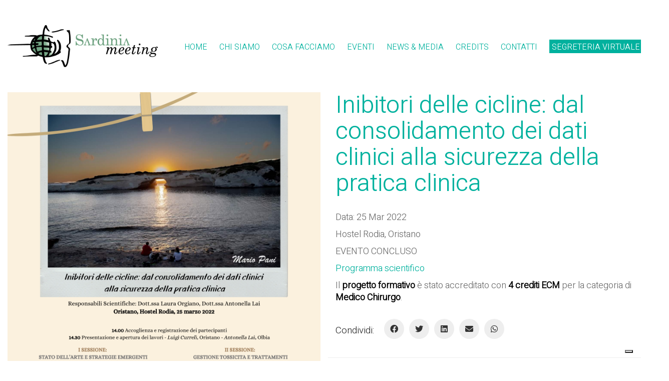

--- FILE ---
content_type: text/html; charset=UTF-8
request_url: https://www.sardiniameeting.it/event/inibitori-delle-cicline-dal-consolidamento-dei-dati-clinici-alla-sicurezza-della-pratica-clinica/
body_size: 14250
content:
<!DOCTYPE html>

<html class="no-js" dir="ltr" lang="it-IT" prefix="og: https://ogp.me/ns#">

<head>
	<meta charset="UTF-8">
	<meta name="viewport" content="width=device-width, initial-scale=1.0">

	<title>Inibitori delle cicline: dal consolidamento dei dati clinici alla sicurezza della pratica clinica | Sardiniameeting, agenzia servizi congressuali e formativi Sardegna</title>
<link rel="preconnect" href="https://fonts.googleapis.com">
<link rel="preconnect" href="https://fonts.gstatic.com" crossorigin>
<link rel="preload" href="https://fonts.gstatic.com/s/heebo/v12/NGS6v5_NC0k9P9H2TbFhsqMA.woff2" as="font" type="font/woff2" crossorigin>
<link rel="preload" href="https://fonts.gstatic.com/s/heebo/v12/NGS6v5_NC0k9P9H2TbFhsqMA.woff2" as="font" type="font/woff2" crossorigin>
<link rel="alternate" hreflang="it" href="https://www.sardiniameeting.it/event/inibitori-delle-cicline-dal-consolidamento-dei-dati-clinici-alla-sicurezza-della-pratica-clinica/" />
<link rel="alternate" hreflang="x-default" href="https://www.sardiniameeting.it/event/inibitori-delle-cicline-dal-consolidamento-dei-dati-clinici-alla-sicurezza-della-pratica-clinica/" />

		<!-- All in One SEO 4.9.3 - aioseo.com -->
	<meta name="robots" content="max-image-preview:large" />
	<link rel="canonical" href="https://www.sardiniameeting.it/event/inibitori-delle-cicline-dal-consolidamento-dei-dati-clinici-alla-sicurezza-della-pratica-clinica/" />
	<meta name="generator" content="All in One SEO (AIOSEO) 4.9.3" />
		<meta property="og:locale" content="it_IT" />
		<meta property="og:site_name" content="Sardiniameeting, agenzia servizi congressuali e formativi Sardegna |" />
		<meta property="og:type" content="article" />
		<meta property="og:title" content="Inibitori delle cicline: dal consolidamento dei dati clinici alla sicurezza della pratica clinica | Sardiniameeting, agenzia servizi congressuali e formativi Sardegna" />
		<meta property="og:url" content="https://www.sardiniameeting.it/event/inibitori-delle-cicline-dal-consolidamento-dei-dati-clinici-alla-sicurezza-della-pratica-clinica/" />
		<meta property="article:published_time" content="2022-03-11T10:58:42+00:00" />
		<meta property="article:modified_time" content="2022-03-11T10:58:42+00:00" />
		<meta name="twitter:card" content="summary" />
		<meta name="twitter:title" content="Inibitori delle cicline: dal consolidamento dei dati clinici alla sicurezza della pratica clinica | Sardiniameeting, agenzia servizi congressuali e formativi Sardegna" />
		<script type="application/ld+json" class="aioseo-schema">
			{"@context":"https:\/\/schema.org","@graph":[{"@type":"BreadcrumbList","@id":"https:\/\/www.sardiniameeting.it\/event\/inibitori-delle-cicline-dal-consolidamento-dei-dati-clinici-alla-sicurezza-della-pratica-clinica\/#breadcrumblist","itemListElement":[{"@type":"ListItem","@id":"https:\/\/www.sardiniameeting.it#listItem","position":1,"name":"Home","item":"https:\/\/www.sardiniameeting.it","nextItem":{"@type":"ListItem","@id":"https:\/\/www.sardiniameeting.it\/event\/#listItem","name":"Eventi"}},{"@type":"ListItem","@id":"https:\/\/www.sardiniameeting.it\/event\/#listItem","position":2,"name":"Eventi","item":"https:\/\/www.sardiniameeting.it\/event\/","nextItem":{"@type":"ListItem","@id":"https:\/\/www.sardiniameeting.it\/event\/inibitori-delle-cicline-dal-consolidamento-dei-dati-clinici-alla-sicurezza-della-pratica-clinica\/#listItem","name":"Inibitori delle cicline: dal consolidamento dei dati clinici alla sicurezza della pratica clinica"},"previousItem":{"@type":"ListItem","@id":"https:\/\/www.sardiniameeting.it#listItem","name":"Home"}},{"@type":"ListItem","@id":"https:\/\/www.sardiniameeting.it\/event\/inibitori-delle-cicline-dal-consolidamento-dei-dati-clinici-alla-sicurezza-della-pratica-clinica\/#listItem","position":3,"name":"Inibitori delle cicline: dal consolidamento dei dati clinici alla sicurezza della pratica clinica","previousItem":{"@type":"ListItem","@id":"https:\/\/www.sardiniameeting.it\/event\/#listItem","name":"Eventi"}}]},{"@type":"Organization","@id":"https:\/\/www.sardiniameeting.it\/#organization","name":"Sardiniameeting, agenzia servizi congressuali e formativi Sardegna","url":"https:\/\/www.sardiniameeting.it\/"},{"@type":"WebPage","@id":"https:\/\/www.sardiniameeting.it\/event\/inibitori-delle-cicline-dal-consolidamento-dei-dati-clinici-alla-sicurezza-della-pratica-clinica\/#webpage","url":"https:\/\/www.sardiniameeting.it\/event\/inibitori-delle-cicline-dal-consolidamento-dei-dati-clinici-alla-sicurezza-della-pratica-clinica\/","name":"Inibitori delle cicline: dal consolidamento dei dati clinici alla sicurezza della pratica clinica | Sardiniameeting, agenzia servizi congressuali e formativi Sardegna","inLanguage":"it-IT","isPartOf":{"@id":"https:\/\/www.sardiniameeting.it\/#website"},"breadcrumb":{"@id":"https:\/\/www.sardiniameeting.it\/event\/inibitori-delle-cicline-dal-consolidamento-dei-dati-clinici-alla-sicurezza-della-pratica-clinica\/#breadcrumblist"},"image":{"@type":"ImageObject","url":"https:\/\/www.sardiniameeting.it\/wp-content\/uploads\/2022\/03\/Inibitori-cicline-25-marzo-2022.png","@id":"https:\/\/www.sardiniameeting.it\/event\/inibitori-delle-cicline-dal-consolidamento-dei-dati-clinici-alla-sicurezza-della-pratica-clinica\/#mainImage","width":1414,"height":2000},"primaryImageOfPage":{"@id":"https:\/\/www.sardiniameeting.it\/event\/inibitori-delle-cicline-dal-consolidamento-dei-dati-clinici-alla-sicurezza-della-pratica-clinica\/#mainImage"},"datePublished":"2022-03-11T11:58:42+01:00","dateModified":"2022-03-11T11:58:42+01:00"},{"@type":"WebSite","@id":"https:\/\/www.sardiniameeting.it\/#website","url":"https:\/\/www.sardiniameeting.it\/","name":"Sardiniameeting, agenzia servizi congressuali e formativi Sardegna","inLanguage":"it-IT","publisher":{"@id":"https:\/\/www.sardiniameeting.it\/#organization"}}]}
		</script>
		<!-- All in One SEO -->

<link rel='dns-prefetch' href='//cdn.iubenda.com' />
<link rel='dns-prefetch' href='//fonts.googleapis.com' />
<link rel="alternate" type="application/rss+xml" title="Sardiniameeting, agenzia servizi congressuali e formativi Sardegna &raquo; Feed" href="https://www.sardiniameeting.it/feed/" />
<link rel="alternate" type="application/rss+xml" title="Sardiniameeting, agenzia servizi congressuali e formativi Sardegna &raquo; Feed dei commenti" href="https://www.sardiniameeting.it/comments/feed/" />
<script type="text/javascript">
/* <![CDATA[ */
window._wpemojiSettings = {"baseUrl":"https:\/\/s.w.org\/images\/core\/emoji\/15.0.3\/72x72\/","ext":".png","svgUrl":"https:\/\/s.w.org\/images\/core\/emoji\/15.0.3\/svg\/","svgExt":".svg","source":{"concatemoji":"https:\/\/www.sardiniameeting.it\/wp-includes\/js\/wp-emoji-release.min.js?ver=6.5.7"}};
/*! This file is auto-generated */
!function(i,n){var o,s,e;function c(e){try{var t={supportTests:e,timestamp:(new Date).valueOf()};sessionStorage.setItem(o,JSON.stringify(t))}catch(e){}}function p(e,t,n){e.clearRect(0,0,e.canvas.width,e.canvas.height),e.fillText(t,0,0);var t=new Uint32Array(e.getImageData(0,0,e.canvas.width,e.canvas.height).data),r=(e.clearRect(0,0,e.canvas.width,e.canvas.height),e.fillText(n,0,0),new Uint32Array(e.getImageData(0,0,e.canvas.width,e.canvas.height).data));return t.every(function(e,t){return e===r[t]})}function u(e,t,n){switch(t){case"flag":return n(e,"\ud83c\udff3\ufe0f\u200d\u26a7\ufe0f","\ud83c\udff3\ufe0f\u200b\u26a7\ufe0f")?!1:!n(e,"\ud83c\uddfa\ud83c\uddf3","\ud83c\uddfa\u200b\ud83c\uddf3")&&!n(e,"\ud83c\udff4\udb40\udc67\udb40\udc62\udb40\udc65\udb40\udc6e\udb40\udc67\udb40\udc7f","\ud83c\udff4\u200b\udb40\udc67\u200b\udb40\udc62\u200b\udb40\udc65\u200b\udb40\udc6e\u200b\udb40\udc67\u200b\udb40\udc7f");case"emoji":return!n(e,"\ud83d\udc26\u200d\u2b1b","\ud83d\udc26\u200b\u2b1b")}return!1}function f(e,t,n){var r="undefined"!=typeof WorkerGlobalScope&&self instanceof WorkerGlobalScope?new OffscreenCanvas(300,150):i.createElement("canvas"),a=r.getContext("2d",{willReadFrequently:!0}),o=(a.textBaseline="top",a.font="600 32px Arial",{});return e.forEach(function(e){o[e]=t(a,e,n)}),o}function t(e){var t=i.createElement("script");t.src=e,t.defer=!0,i.head.appendChild(t)}"undefined"!=typeof Promise&&(o="wpEmojiSettingsSupports",s=["flag","emoji"],n.supports={everything:!0,everythingExceptFlag:!0},e=new Promise(function(e){i.addEventListener("DOMContentLoaded",e,{once:!0})}),new Promise(function(t){var n=function(){try{var e=JSON.parse(sessionStorage.getItem(o));if("object"==typeof e&&"number"==typeof e.timestamp&&(new Date).valueOf()<e.timestamp+604800&&"object"==typeof e.supportTests)return e.supportTests}catch(e){}return null}();if(!n){if("undefined"!=typeof Worker&&"undefined"!=typeof OffscreenCanvas&&"undefined"!=typeof URL&&URL.createObjectURL&&"undefined"!=typeof Blob)try{var e="postMessage("+f.toString()+"("+[JSON.stringify(s),u.toString(),p.toString()].join(",")+"));",r=new Blob([e],{type:"text/javascript"}),a=new Worker(URL.createObjectURL(r),{name:"wpTestEmojiSupports"});return void(a.onmessage=function(e){c(n=e.data),a.terminate(),t(n)})}catch(e){}c(n=f(s,u,p))}t(n)}).then(function(e){for(var t in e)n.supports[t]=e[t],n.supports.everything=n.supports.everything&&n.supports[t],"flag"!==t&&(n.supports.everythingExceptFlag=n.supports.everythingExceptFlag&&n.supports[t]);n.supports.everythingExceptFlag=n.supports.everythingExceptFlag&&!n.supports.flag,n.DOMReady=!1,n.readyCallback=function(){n.DOMReady=!0}}).then(function(){return e}).then(function(){var e;n.supports.everything||(n.readyCallback(),(e=n.source||{}).concatemoji?t(e.concatemoji):e.wpemoji&&e.twemoji&&(t(e.twemoji),t(e.wpemoji)))}))}((window,document),window._wpemojiSettings);
/* ]]> */
</script>
<style id='wp-emoji-styles-inline-css'>

	img.wp-smiley, img.emoji {
		display: inline !important;
		border: none !important;
		box-shadow: none !important;
		height: 1em !important;
		width: 1em !important;
		margin: 0 0.07em !important;
		vertical-align: -0.1em !important;
		background: none !important;
		padding: 0 !important;
	}
</style>
<link rel='stylesheet' id='wp-block-library-css' href='https://www.sardiniameeting.it/wp-includes/css/dist/block-library/style.min.css?ver=6.5.7' media='all' />
<link rel='stylesheet' id='aioseo/css/src/vue/standalone/blocks/table-of-contents/global.scss-css' href='https://www.sardiniameeting.it/wp-content/plugins/all-in-one-seo-pack/dist/Lite/assets/css/table-of-contents/global.e90f6d47.css?ver=4.9.3' media='all' />
<style id='classic-theme-styles-inline-css'>
/*! This file is auto-generated */
.wp-block-button__link{color:#fff;background-color:#32373c;border-radius:9999px;box-shadow:none;text-decoration:none;padding:calc(.667em + 2px) calc(1.333em + 2px);font-size:1.125em}.wp-block-file__button{background:#32373c;color:#fff;text-decoration:none}
</style>
<style id='global-styles-inline-css'>
body{--wp--preset--color--black: #000000;--wp--preset--color--cyan-bluish-gray: #abb8c3;--wp--preset--color--white: #ffffff;--wp--preset--color--pale-pink: #f78da7;--wp--preset--color--vivid-red: #cf2e2e;--wp--preset--color--luminous-vivid-orange: #ff6900;--wp--preset--color--luminous-vivid-amber: #fcb900;--wp--preset--color--light-green-cyan: #7bdcb5;--wp--preset--color--vivid-green-cyan: #00d084;--wp--preset--color--pale-cyan-blue: #8ed1fc;--wp--preset--color--vivid-cyan-blue: #0693e3;--wp--preset--color--vivid-purple: #9b51e0;--wp--preset--gradient--vivid-cyan-blue-to-vivid-purple: linear-gradient(135deg,rgba(6,147,227,1) 0%,rgb(155,81,224) 100%);--wp--preset--gradient--light-green-cyan-to-vivid-green-cyan: linear-gradient(135deg,rgb(122,220,180) 0%,rgb(0,208,130) 100%);--wp--preset--gradient--luminous-vivid-amber-to-luminous-vivid-orange: linear-gradient(135deg,rgba(252,185,0,1) 0%,rgba(255,105,0,1) 100%);--wp--preset--gradient--luminous-vivid-orange-to-vivid-red: linear-gradient(135deg,rgba(255,105,0,1) 0%,rgb(207,46,46) 100%);--wp--preset--gradient--very-light-gray-to-cyan-bluish-gray: linear-gradient(135deg,rgb(238,238,238) 0%,rgb(169,184,195) 100%);--wp--preset--gradient--cool-to-warm-spectrum: linear-gradient(135deg,rgb(74,234,220) 0%,rgb(151,120,209) 20%,rgb(207,42,186) 40%,rgb(238,44,130) 60%,rgb(251,105,98) 80%,rgb(254,248,76) 100%);--wp--preset--gradient--blush-light-purple: linear-gradient(135deg,rgb(255,206,236) 0%,rgb(152,150,240) 100%);--wp--preset--gradient--blush-bordeaux: linear-gradient(135deg,rgb(254,205,165) 0%,rgb(254,45,45) 50%,rgb(107,0,62) 100%);--wp--preset--gradient--luminous-dusk: linear-gradient(135deg,rgb(255,203,112) 0%,rgb(199,81,192) 50%,rgb(65,88,208) 100%);--wp--preset--gradient--pale-ocean: linear-gradient(135deg,rgb(255,245,203) 0%,rgb(182,227,212) 50%,rgb(51,167,181) 100%);--wp--preset--gradient--electric-grass: linear-gradient(135deg,rgb(202,248,128) 0%,rgb(113,206,126) 100%);--wp--preset--gradient--midnight: linear-gradient(135deg,rgb(2,3,129) 0%,rgb(40,116,252) 100%);--wp--preset--font-size--small: 13px;--wp--preset--font-size--medium: 20px;--wp--preset--font-size--large: 36px;--wp--preset--font-size--x-large: 42px;--wp--preset--spacing--20: 0.44rem;--wp--preset--spacing--30: 0.67rem;--wp--preset--spacing--40: 1rem;--wp--preset--spacing--50: 1.5rem;--wp--preset--spacing--60: 2.25rem;--wp--preset--spacing--70: 3.38rem;--wp--preset--spacing--80: 5.06rem;--wp--preset--shadow--natural: 6px 6px 9px rgba(0, 0, 0, 0.2);--wp--preset--shadow--deep: 12px 12px 50px rgba(0, 0, 0, 0.4);--wp--preset--shadow--sharp: 6px 6px 0px rgba(0, 0, 0, 0.2);--wp--preset--shadow--outlined: 6px 6px 0px -3px rgba(255, 255, 255, 1), 6px 6px rgba(0, 0, 0, 1);--wp--preset--shadow--crisp: 6px 6px 0px rgba(0, 0, 0, 1);}:where(.is-layout-flex){gap: 0.5em;}:where(.is-layout-grid){gap: 0.5em;}body .is-layout-flex{display: flex;}body .is-layout-flex{flex-wrap: wrap;align-items: center;}body .is-layout-flex > *{margin: 0;}body .is-layout-grid{display: grid;}body .is-layout-grid > *{margin: 0;}:where(.wp-block-columns.is-layout-flex){gap: 2em;}:where(.wp-block-columns.is-layout-grid){gap: 2em;}:where(.wp-block-post-template.is-layout-flex){gap: 1.25em;}:where(.wp-block-post-template.is-layout-grid){gap: 1.25em;}.has-black-color{color: var(--wp--preset--color--black) !important;}.has-cyan-bluish-gray-color{color: var(--wp--preset--color--cyan-bluish-gray) !important;}.has-white-color{color: var(--wp--preset--color--white) !important;}.has-pale-pink-color{color: var(--wp--preset--color--pale-pink) !important;}.has-vivid-red-color{color: var(--wp--preset--color--vivid-red) !important;}.has-luminous-vivid-orange-color{color: var(--wp--preset--color--luminous-vivid-orange) !important;}.has-luminous-vivid-amber-color{color: var(--wp--preset--color--luminous-vivid-amber) !important;}.has-light-green-cyan-color{color: var(--wp--preset--color--light-green-cyan) !important;}.has-vivid-green-cyan-color{color: var(--wp--preset--color--vivid-green-cyan) !important;}.has-pale-cyan-blue-color{color: var(--wp--preset--color--pale-cyan-blue) !important;}.has-vivid-cyan-blue-color{color: var(--wp--preset--color--vivid-cyan-blue) !important;}.has-vivid-purple-color{color: var(--wp--preset--color--vivid-purple) !important;}.has-black-background-color{background-color: var(--wp--preset--color--black) !important;}.has-cyan-bluish-gray-background-color{background-color: var(--wp--preset--color--cyan-bluish-gray) !important;}.has-white-background-color{background-color: var(--wp--preset--color--white) !important;}.has-pale-pink-background-color{background-color: var(--wp--preset--color--pale-pink) !important;}.has-vivid-red-background-color{background-color: var(--wp--preset--color--vivid-red) !important;}.has-luminous-vivid-orange-background-color{background-color: var(--wp--preset--color--luminous-vivid-orange) !important;}.has-luminous-vivid-amber-background-color{background-color: var(--wp--preset--color--luminous-vivid-amber) !important;}.has-light-green-cyan-background-color{background-color: var(--wp--preset--color--light-green-cyan) !important;}.has-vivid-green-cyan-background-color{background-color: var(--wp--preset--color--vivid-green-cyan) !important;}.has-pale-cyan-blue-background-color{background-color: var(--wp--preset--color--pale-cyan-blue) !important;}.has-vivid-cyan-blue-background-color{background-color: var(--wp--preset--color--vivid-cyan-blue) !important;}.has-vivid-purple-background-color{background-color: var(--wp--preset--color--vivid-purple) !important;}.has-black-border-color{border-color: var(--wp--preset--color--black) !important;}.has-cyan-bluish-gray-border-color{border-color: var(--wp--preset--color--cyan-bluish-gray) !important;}.has-white-border-color{border-color: var(--wp--preset--color--white) !important;}.has-pale-pink-border-color{border-color: var(--wp--preset--color--pale-pink) !important;}.has-vivid-red-border-color{border-color: var(--wp--preset--color--vivid-red) !important;}.has-luminous-vivid-orange-border-color{border-color: var(--wp--preset--color--luminous-vivid-orange) !important;}.has-luminous-vivid-amber-border-color{border-color: var(--wp--preset--color--luminous-vivid-amber) !important;}.has-light-green-cyan-border-color{border-color: var(--wp--preset--color--light-green-cyan) !important;}.has-vivid-green-cyan-border-color{border-color: var(--wp--preset--color--vivid-green-cyan) !important;}.has-pale-cyan-blue-border-color{border-color: var(--wp--preset--color--pale-cyan-blue) !important;}.has-vivid-cyan-blue-border-color{border-color: var(--wp--preset--color--vivid-cyan-blue) !important;}.has-vivid-purple-border-color{border-color: var(--wp--preset--color--vivid-purple) !important;}.has-vivid-cyan-blue-to-vivid-purple-gradient-background{background: var(--wp--preset--gradient--vivid-cyan-blue-to-vivid-purple) !important;}.has-light-green-cyan-to-vivid-green-cyan-gradient-background{background: var(--wp--preset--gradient--light-green-cyan-to-vivid-green-cyan) !important;}.has-luminous-vivid-amber-to-luminous-vivid-orange-gradient-background{background: var(--wp--preset--gradient--luminous-vivid-amber-to-luminous-vivid-orange) !important;}.has-luminous-vivid-orange-to-vivid-red-gradient-background{background: var(--wp--preset--gradient--luminous-vivid-orange-to-vivid-red) !important;}.has-very-light-gray-to-cyan-bluish-gray-gradient-background{background: var(--wp--preset--gradient--very-light-gray-to-cyan-bluish-gray) !important;}.has-cool-to-warm-spectrum-gradient-background{background: var(--wp--preset--gradient--cool-to-warm-spectrum) !important;}.has-blush-light-purple-gradient-background{background: var(--wp--preset--gradient--blush-light-purple) !important;}.has-blush-bordeaux-gradient-background{background: var(--wp--preset--gradient--blush-bordeaux) !important;}.has-luminous-dusk-gradient-background{background: var(--wp--preset--gradient--luminous-dusk) !important;}.has-pale-ocean-gradient-background{background: var(--wp--preset--gradient--pale-ocean) !important;}.has-electric-grass-gradient-background{background: var(--wp--preset--gradient--electric-grass) !important;}.has-midnight-gradient-background{background: var(--wp--preset--gradient--midnight) !important;}.has-small-font-size{font-size: var(--wp--preset--font-size--small) !important;}.has-medium-font-size{font-size: var(--wp--preset--font-size--medium) !important;}.has-large-font-size{font-size: var(--wp--preset--font-size--large) !important;}.has-x-large-font-size{font-size: var(--wp--preset--font-size--x-large) !important;}
.wp-block-navigation a:where(:not(.wp-element-button)){color: inherit;}
:where(.wp-block-post-template.is-layout-flex){gap: 1.25em;}:where(.wp-block-post-template.is-layout-grid){gap: 1.25em;}
:where(.wp-block-columns.is-layout-flex){gap: 2em;}:where(.wp-block-columns.is-layout-grid){gap: 2em;}
.wp-block-pullquote{font-size: 1.5em;line-height: 1.6;}
</style>
<link rel='stylesheet' id='rs-plugin-settings-css' href='https://www.sardiniameeting.it/wp-content/plugins/revslider/public/assets/css/rs6.css?ver=6.1.5' media='all' />
<style id='rs-plugin-settings-inline-css'>
#rs-demo-id {}
</style>
<link rel='stylesheet' id='vsel_style-css' href='https://www.sardiniameeting.it/wp-content/plugins/very-simple-event-list/css/vsel-style.min.css?ver=6.5.7' media='all' />
<link rel='stylesheet' id='wpml-menu-item-0-css' href='https://www.sardiniameeting.it/wp-content/plugins/sitepress-multilingual-cms/templates/language-switchers/menu-item/style.min.css?ver=1' media='all' />
<!--[if lt IE 9]>
<link rel='stylesheet' id='vc_lte_ie9-css' href='https://www.sardiniameeting.it/wp-content/plugins/js_composer/assets/css/vc_lte_ie9.min.css?ver=6.0.5' media='screen' />
<![endif]-->
<link rel='stylesheet' id='kalium-bootstrap-css-css' href='https://www.sardiniameeting.it/wp-content/themes/kalium/assets/css/bootstrap.min.css?ver=3.6.001' media='all' />
<link rel='stylesheet' id='kalium-theme-base-css-css' href='https://www.sardiniameeting.it/wp-content/themes/kalium/assets/css/base.min.css?ver=3.6.001' media='all' />
<link rel='stylesheet' id='kalium-theme-style-new-css-css' href='https://www.sardiniameeting.it/wp-content/themes/kalium/assets/css/new/style.min.css?ver=3.6.001' media='all' />
<link rel='stylesheet' id='kalium-theme-other-css-css' href='https://www.sardiniameeting.it/wp-content/themes/kalium/assets/css/other.min.css?ver=3.6.001' media='all' />
<link rel='stylesheet' id='kalium-style-css-css' href='https://www.sardiniameeting.it/wp-content/themes/kalium/style.css?ver=3.6.001' media='all' />
<link rel='stylesheet' id='kalium-fluidbox-css-css' href='https://www.sardiniameeting.it/wp-content/themes/kalium/assets/vendors/fluidbox/css/fluidbox.min.css?ver=3.6.001' media='all' />
<link rel='stylesheet' id='typolab-heebo-font-font-1-css' href='https://fonts.googleapis.com/css2?family=Heebo%3Awght%40100%3B300&#038;display=swap&#038;ver=3.6' media='all' />
<link rel='stylesheet' id='typolab-heebo-font-font-2-css' href='https://fonts.googleapis.com/css2?family=Heebo%3Awght%40100%3B300&#038;display=swap&#038;ver=3.6' media='all' />
    <script type="text/javascript">
		var ajaxurl = ajaxurl || 'https://www.sardiniameeting.it/wp-admin/admin-ajax.php';
				var icl_language_code = "it";
		    </script>
	
<style data-custom-selectors>h1, .h1, .page-heading h1, h2, .h2, .page-heading h2, h3, .h3, .page-heading h3, h4, .h4, .page-heading h4, h5, .h5, .page-heading h5, h6, .h6, .page-heading h6{font-family:"Heebo";font-style:normal;font-weight:300}body, p{font-family:"Heebo";font-style:normal;font-weight:300;font-size:18px}.section-title p{font-family:"Heebo";font-style:normal;font-weight:300;font-size:18px}.main-header.menu-type-full-bg-menu .full-screen-menu nav ul li a, .main-header.menu-type-full-bg-menu .full-screen-menu nav div.menu>ul ul li a, .main-header.menu-type-full-bg-menu .full-screen-menu .search-form label, .main-header.menu-type-full-bg-menu .full-screen-menu.menu-skin-light .search-form .search-field{font-family:"Heebo";font-style:normal;font-weight:300;font-size:48px}.main-header.menu-type-full-bg-menu .full-screen-menu nav ul.menu ul li a, .main-header.menu-type-full-bg-menu .full-screen-menu nav div.menu>ul ul ul li a, .main-header.menu-type-full-bg-menu .full-screen-menu nav ul.menu ul ul li a, .main-header.menu-type-full-bg-menu .full-screen-menu nav div.menu>ul ul ul ul li a, .main-header.menu-type-full-bg-menu .full-screen-menu nav ul.menu ul ul ul li a{font-family:"Heebo";font-style:normal;font-weight:300;font-size:32px}.contact-form .button, .form-submit .button{font-family:"Heebo";font-style:normal;font-weight:300;font-size:24px}.single-portfolio-holder .details .services h3{font-family:"Heebo";font-style:normal;font-weight:100}.labeled-input-row label, .labeled-textarea-row label{font-family:"Heebo";font-style:normal;font-weight:300}.section-title h1, .page-title-size h1, .section-title h2, .page-title-size h2{font-family:"Heebo";font-style:normal;font-weight:300;font-size:48px}@media screen and (max-width:768px){.section-title h1, .page-title-size h1, .section-title h2, .page-title-size h2{font-size:32px}}.blog .page-heading--title{font-family:"Heebo";font-style:normal;font-weight:300;font-size:48px}@media screen and (max-width:768px){.blog .page-heading--title{font-size:32px}}.single-post .post .entry-header .post-title{font-family:"Heebo";font-style:normal;font-weight:300;font-size:48px}@media screen and (max-width:768px){.single-post .post .entry-header .post-title{font-size:32px}}.single-portfolio-holder .title h1{font-family:"Heebo";font-style:normal;font-weight:300;font-size:48px}@media screen and (max-width:768px){.single-portfolio-holder .title h1{font-size:32px}}.single-portfolio-holder.portfolio-type-5 .portfolio-description-container .portfolio-description-showinfo h3{font-family:"Heebo";font-style:normal;font-weight:300;font-size:48px}.single-post .post .post-meta, .blog-posts .post-item .post-details .post-meta{font-family:"Heebo";font-style:normal;font-weight:300;font-size:16px}.product-filter ul li a{font-family:"Heebo";font-style:normal;font-weight:300;font-size:18px}.post-navigation a i, .post-navigation a strong{font-family:"Heebo";font-style:normal;font-weight:300;font-size:24px}@media screen and (max-width:768px){.post-navigation a i, .post-navigation a strong{font-size:16px}}.single-post .post-comments--section-title h2{font-family:"Heebo";font-style:normal;font-weight:300}.mobile-menu-wrapper .mobile-menu-container div.menu>ul>li>a, .mobile-menu-wrapper .mobile-menu-container ul.menu>li>a, .mobile-menu-wrapper .mobile-menu-container .cart-icon-link-mobile-container a, .mobile-menu-wrapper .mobile-menu-container .search-form input, .mobile-menu-wrapper .mobile-menu-container div.menu>ul>li ul>li>a, .mobile-menu-wrapper .mobile-menu-container ul.menu>li ul>li>a{font-family:"Heebo";font-style:normal;font-weight:300;font-size:24px}@media screen and (max-width:768px){.mobile-menu-wrapper .mobile-menu-container div.menu>ul>li>a, .mobile-menu-wrapper .mobile-menu-container ul.menu>li>a, .mobile-menu-wrapper .mobile-menu-container .cart-icon-link-mobile-container a, .mobile-menu-wrapper .mobile-menu-container .search-form input, .mobile-menu-wrapper .mobile-menu-container div.menu>ul>li ul>li>a, .mobile-menu-wrapper .mobile-menu-container ul.menu>li ul>li>a{font-size:32px}}h2{font-family:"Heebo";font-style:normal;font-weight:300}@media screen and (max-width:768px){h2{font-size:24px}}.blog-posts .post-item .post-details .post-title{font-family:"Heebo";font-style:normal;font-weight:300}@media screen and (max-width:768px){.blog-posts .post-item .post-details .post-title{font-size:22px}}.show-more .reveal-button a{font-family:"Heebo";font-style:normal;font-weight:300;font-size:26px}.project-link-1{font-family:"Heebo";font-style:normal;font-weight:100;font-size:18px}.contact-form-privacy-policy label{font-family:"Heebo";font-style:normal;font-weight:300}.sidebar-menu-wrapper .sidebar-menu-container .sidebar-main-menu div.menu>ul>li>a, .sidebar-menu-wrapper .sidebar-menu-container .sidebar-main-menu ul.menu>li>a{font-family:"Heebo";font-style:normal;font-weight:300;font-size:24px}.sidebar-menu-widgets .widgettitle{font-family:"Heebo";font-style:normal;font-weight:300;font-size:24px}</style>
<style data-custom-selectors>h1, .h1, .page-heading h1, h2, .h2, .page-heading h2, h3, .h3, .page-heading h3, h4, .h4, .page-heading h4, h5, .h5, .page-heading h5, h6, .h6, .page-heading h6{font-family:"Heebo";font-style:normal;font-weight:300}body, p{font-family:"Heebo";font-style:normal;font-weight:300;font-size:18px}.section-title p{font-family:"Heebo";font-style:normal;font-weight:300;font-size:18px}.main-header.menu-type-full-bg-menu .full-screen-menu nav ul li a, .main-header.menu-type-full-bg-menu .full-screen-menu nav div.menu>ul ul li a, .main-header.menu-type-full-bg-menu .full-screen-menu .search-form label, .main-header.menu-type-full-bg-menu .full-screen-menu.menu-skin-light .search-form .search-field{font-family:"Heebo";font-style:normal;font-weight:300;font-size:48px}.main-header.menu-type-full-bg-menu .full-screen-menu nav ul.menu ul li a, .main-header.menu-type-full-bg-menu .full-screen-menu nav div.menu>ul ul ul li a, .main-header.menu-type-full-bg-menu .full-screen-menu nav ul.menu ul ul li a, .main-header.menu-type-full-bg-menu .full-screen-menu nav div.menu>ul ul ul ul li a, .main-header.menu-type-full-bg-menu .full-screen-menu nav ul.menu ul ul ul li a{font-family:"Heebo";font-style:normal;font-weight:300;font-size:32px}.contact-form .button, .form-submit .button{font-family:"Heebo";font-style:normal;font-weight:300;font-size:24px}.single-portfolio-holder .details .services h3{font-family:"Heebo";font-style:normal;font-weight:100}.labeled-input-row label, .labeled-textarea-row label{font-family:"Heebo";font-style:normal;font-weight:300}.section-title h1, .page-title-size h1, .section-title h2, .page-title-size h2{font-family:"Heebo";font-style:normal;font-weight:300;font-size:48px}@media screen and (max-width:768px){.section-title h1, .page-title-size h1, .section-title h2, .page-title-size h2{font-size:32px}}.blog .page-heading--title{font-family:"Heebo";font-style:normal;font-weight:300;font-size:48px}@media screen and (max-width:768px){.blog .page-heading--title{font-size:32px}}.single-post .post .entry-header .post-title{font-family:"Heebo";font-style:normal;font-weight:300;font-size:48px}@media screen and (max-width:768px){.single-post .post .entry-header .post-title{font-size:32px}}.single-portfolio-holder .title h1{font-family:"Heebo";font-style:normal;font-weight:300;font-size:48px}@media screen and (max-width:768px){.single-portfolio-holder .title h1{font-size:32px}}.single-portfolio-holder.portfolio-type-5 .portfolio-description-container .portfolio-description-showinfo h3{font-family:"Heebo";font-style:normal;font-weight:300;font-size:48px}.single-post .post .post-meta, .blog-posts .post-item .post-details .post-meta{font-family:"Heebo";font-style:normal;font-weight:300;font-size:16px}.product-filter ul li a{font-family:"Heebo";font-style:normal;font-weight:300;font-size:18px}.post-navigation a i, .post-navigation a strong{font-family:"Heebo";font-style:normal;font-weight:300;font-size:24px}@media screen and (max-width:768px){.post-navigation a i, .post-navigation a strong{font-size:16px}}.single-post .post-comments--section-title h2{font-family:"Heebo";font-style:normal;font-weight:300}.mobile-menu-wrapper .mobile-menu-container div.menu>ul>li>a, .mobile-menu-wrapper .mobile-menu-container ul.menu>li>a, .mobile-menu-wrapper .mobile-menu-container .cart-icon-link-mobile-container a, .mobile-menu-wrapper .mobile-menu-container .search-form input, .mobile-menu-wrapper .mobile-menu-container div.menu>ul>li ul>li>a, .mobile-menu-wrapper .mobile-menu-container ul.menu>li ul>li>a{font-family:"Heebo";font-style:normal;font-weight:300;font-size:24px}@media screen and (max-width:768px){.mobile-menu-wrapper .mobile-menu-container div.menu>ul>li>a, .mobile-menu-wrapper .mobile-menu-container ul.menu>li>a, .mobile-menu-wrapper .mobile-menu-container .cart-icon-link-mobile-container a, .mobile-menu-wrapper .mobile-menu-container .search-form input, .mobile-menu-wrapper .mobile-menu-container div.menu>ul>li ul>li>a, .mobile-menu-wrapper .mobile-menu-container ul.menu>li ul>li>a{font-size:32px}}h2{font-family:"Heebo";font-style:normal;font-weight:300}@media screen and (max-width:768px){h2{font-size:24px}}.blog-posts .post-item .post-details .post-title{font-family:"Heebo";font-style:normal;font-weight:300}@media screen and (max-width:768px){.blog-posts .post-item .post-details .post-title{font-size:22px}}.show-more .reveal-button a{font-family:"Heebo";font-style:normal;font-weight:300;font-size:26px}.project-link-1{font-family:"Heebo";font-style:normal;font-weight:100;font-size:18px}.contact-form-privacy-policy label{font-family:"Heebo";font-style:normal;font-weight:300}.sidebar-menu-wrapper .sidebar-menu-container .sidebar-main-menu div.menu>ul>li>a, .sidebar-menu-wrapper .sidebar-menu-container .sidebar-main-menu ul.menu>li>a{font-family:"Heebo";font-style:normal;font-weight:300;font-size:24px}.sidebar-menu-widgets .widgettitle{font-family:"Heebo";font-style:normal;font-weight:300;font-size:24px}</style>
<script  type="text/javascript" class=" _iub_cs_skip" type="text/javascript" id="iubenda-head-inline-scripts-0">
/* <![CDATA[ */

var _iub = _iub || [];
_iub.csConfiguration = {"consentOnContinuedBrowsing":false,"floatingPreferencesButtonDisplay":"bottom-right","invalidateConsentWithoutLog":true,"perPurposeConsent":true,"siteId":1735026,"whitelabel":false,"cookiePolicyId":26323279,"lang":"it", "banner":{ "acceptButtonDisplay":true,"closeButtonRejects":true,"customizeButtonDisplay":true,"explicitWithdrawal":true,"listPurposes":true,"position":"float-bottom-center","rejectButtonDisplay":true }};
/* ]]> */
</script>
<script  type="text/javascript" charset="UTF-8" async="" class=" _iub_cs_skip" type="text/javascript" src="//cdn.iubenda.com/cs/iubenda_cs.js?ver=3.12.5" id="iubenda-head-scripts-0-js"></script>
<script type="text/javascript" src="https://www.sardiniameeting.it/wp-includes/js/jquery/jquery.min.js?ver=3.7.1" id="jquery-core-js"></script>
<script type="text/javascript" src="https://www.sardiniameeting.it/wp-includes/js/jquery/jquery-migrate.min.js?ver=3.4.1" id="jquery-migrate-js"></script>
<script type="text/javascript" src="https://www.sardiniameeting.it/wp-content/plugins/revslider/public/assets/js/revolution.tools.min.js?ver=6.0" id="tp-tools-js"></script>
<script type="text/javascript" src="https://www.sardiniameeting.it/wp-content/plugins/revslider/public/assets/js/rs6.min.js?ver=6.1.5" id="revmin-js"></script>
<link rel="https://api.w.org/" href="https://www.sardiniameeting.it/wp-json/" /><link rel="alternate" type="application/json" href="https://www.sardiniameeting.it/wp-json/wp/v2/event/6052" /><link rel="EditURI" type="application/rsd+xml" title="RSD" href="https://www.sardiniameeting.it/xmlrpc.php?rsd" />
<meta name="generator" content="WordPress 6.5.7" />
<link rel='shortlink' href='https://www.sardiniameeting.it/?p=6052' />
<link rel="alternate" type="application/json+oembed" href="https://www.sardiniameeting.it/wp-json/oembed/1.0/embed?url=https%3A%2F%2Fwww.sardiniameeting.it%2Fevent%2Finibitori-delle-cicline-dal-consolidamento-dei-dati-clinici-alla-sicurezza-della-pratica-clinica%2F" />
<link rel="alternate" type="text/xml+oembed" href="https://www.sardiniameeting.it/wp-json/oembed/1.0/embed?url=https%3A%2F%2Fwww.sardiniameeting.it%2Fevent%2Finibitori-delle-cicline-dal-consolidamento-dei-dati-clinici-alla-sicurezza-della-pratica-clinica%2F&#038;format=xml" />
<meta name="generator" content="WPML ver:4.8.6 stt:1,27;" />
<style id="theme-custom-css">.button:active {box-shadow: none;}.go-to-top {background-color: transparent;}.go-to-top i {color: #000000;-moz-transition: all .2s linear;-webkit-transition: all .2s linear;-o-transition: all .2s linear;transition: all .2s linear;}.go-to-top i:hover {transform: scale(1.15);-ms-transform: scale(1.15);-webkit-transform: scale(1.15);}.go-to-top i:before {content: "➝";font-size: 30px;}.go-to-top.visible {opacity: 1;-webkit-transform: rotate(-90deg) scale(1);transform: rotate(-90deg) scale(1);}.go-to-top.visible:hover {background-color: transparent;}.wpb_wrapper .lab-blog-posts .blog-post-entry {border: none;}.wpb_wrapper .lab-blog-posts .blog-post-entry .blog-post-content-container {padding: 30px 20px;}.wpb_wrapper .lab-blog-posts.posts-layout-left .blog-post-entry .blog-post-content-container {padding: 20px;padding-top: 0px;}.wpb_wrapper .lab-blog-posts .blog-post-entry .blog-post-content-container .blog-post-title {margin-bottom: 10px;line-height: 1.5;}.homepage-welcome {padding: 50px 0 35px 0;} .homepage-news {padding: 50px 0;} .homepage-service {padding: 50px 0;} .auto-type-element h1 {margin-top: 0px;}.auto-type-element>p {display: none;}.wpb_wrapper .lab-portfolio-items .portfolio-title-holder {margin-bottom: 0px;}.portfolio-holder .item-box .info h3 a {color: #000;}.menu-bar.menu-skin-light .ham:after, .menu-bar.menu-skin-light .ham:before{background-color: #000;}.menu-bar .ham:after, .menu-bar .ham:before{width: 30px;height: 1px;-webkit-transition: all ease .15s;transition: all ease .15s;}.menu-bar .ham:after {top: -4px;}.menu-bar .ham:before {top: 4px;}.menu-bar:hover .ham:before {top: 6px;}.menu-bar:hover .ham:after {top: -6px;}.menu-bar .ham {height: 0px;}.menu-bar.exit .ham:after {top: 8px;}.menu-bar.exit .ham:before {top: -8px;}.main-header.menu-type-full-bg-menu .full-screen-menu .full-menu-footer .right-part+.left-part,.main-header.menu-type-full-bg-menu .full-screen-menu .full-menu-footer .right-part,.main-header.menu-type-full-bg-menu .full-screen-menu .full-menu-footer .left-part {width: 100%;}.main-header.menu-type-full-bg-menu .full-screen-menu.menu-skin-light .full-menu-footer .container {border-top: none;}.main-header.menu-type-full-bg-menu .full-screen-menu .full-menu-footer .right-part {float: none;text-align: left;}.main-header.menu-type-full-bg-menu .full-screen-menu.menu-skin-light nav div.menu>ul>li>a:after, .main-header.menu-type-full-bg-menu .full-screen-menu.menu-skin-light nav ul.menu>li>a:after {display: none;}.main-header.menu-type-full-bg-menu .full-screen-menu nav ul li a:hover,.main-header.menu-type-full-bg-menu .full-screen-menu nav ul li.current-menu-item a,.main-header.menu-type-full-bg-menu .full-screen-menu nav ul li.current_page_item a {color: #BBB;}.social-networks {margin-bottom: 20px;}.main-header.menu-type-full-bg-menu .full-screen-menu .full-menu-footer .social-networks li a {width: 30px;height: 30px;}.main-header.menu-type-full-bg-menu .full-screen-menu .full-menu-footer .social-networks li a i {font-size: 16px;}.mobile-menu-wrapper .mobile-menu-container div.menu>ul li.menu-item-has-children>a:after, .mobile-menu-wrapper .mobile-menu-container ul.menu li.menu-item-has-children>a:after {    font-size: 14px;}.main-header.menu-type-full-bg-menu .full-screen-menu.menu-skin-light.translucent-background,.mobile-menu-wrapper.mobile-menu-fullscreen+.mobile-menu-overlay {background-color: rgba(255,255,255,.97) !important;}.mobile-menu-wrapper.mobile-menu-fullscreen .mobile-menu-container div.menu>ul>li>a, .mobile-menu-wrapper.mobile-menu-fullscreen .mobile-menu-container ul.menu>li>a {color: #333 !important;}.mobile-menu-wrapper.mobile-menu-fullscreen .mobile-menu-container div.menu>ul>li ul>li>a, .mobile-menu-wrapper.mobile-menu-fullscreen .mobile-menu-container ul.menu>li ul>li>a { color: #898989 !important;}.mobile-menu-wrapper.mobile-menu-fullscreen .mobile-menu-container .search-form input {color: #222;}.mobile-menu-wrapper.mobile-menu-fullscreen .mobile-menu-container .search-form input:focus+label {color: #222;}.portfolio-holder .thumb .hover-state .info p a:hover {color: #898989;}.show-more .reveal-button {border: none;margin: 0px;    min-width: 0;}.show-more .reveal-button a {color: #000;padding: 0px;}.show-more {text-align: left;padding-left: 0px;padding-right: 0px;margin: 0px;}.lab-portfolio-items .show-more {padding-left: 15px;padding-right: 15px;margin: 0px;}.portfolio-navigation .flaticon-arrow413:before {content: "➝";}.portfolio-big-navigation .flaticon-arrow427:before {content: "➝";}.single-portfolio-holder .portfolio-big-navigation i {-webkit-transform: scaleX(-1);transform: scaleX(-1);}.single-portfolio-holder .portfolio-big-navigation .next i {-webkit-transform: none;transform: none;}.post-navigation--next .post-navigation--arrow,.slick-prev {    padding-left: 20px;    padding-right: 0px;    -webkit-transform: rotate(180deg) scale(1);    transform: rotate(180deg) scale(1);}.single-portfolio-holder.portfolio-type-3 i {-webkit-transform: scaleX(-1);transform: scaleX(-1);}.single-portfolio-holder.portfolio-type-3 .gallery-slider .slick-prev {    left: 200px;    -webkit-transform: scaleX(-1);    transform: scaleX(-1);}.single-portfolio-holder.portfolio-type-3 .gallery-slider .slick-next {    right: 200px;    -webkit-transform: scaleX(1);    transform: scaleX(1);}.single-portfolio-holder.portfolio-type-3 .slick-prev i:before {    content: "➝";}.single-portfolio-holder.portfolio-type-3 .slick-next i:before {    content: "➝";}.projects-page.lab-portfolio-items .portfolio-title-holder {padding: 25px 0px 35px 0px;margin-bottom: 0px;}.single-portfolio-holder .details .services .checklist-entry {margin-top: 0;}.project-link-1 a {color: #000;}.single-portfolio-holder .details .link a:hover {color: #000;}.single-portfolio-holder .details .link .project-multiple-links:after {content: "➝";}.single-portfolio-holder .social-links-rounded .social-share-icon {width: 42px;height: 42px;}.services-row {padding: 50px 0;} .studio-awards,.studio-press {padding: 50px 0;}.team-member {margin-bottom: 35px;}.members {padding-top: 50px;}.page-heading--title-section {display: flex;flex-flow: row;padding-top: 25px;padding-bottom: 10px;}.blog .page-heading--title {width: 50%;}.blog .page-heading--description {width: 50%;}.single-post .post-comments {margin-top: -1px;}.blog-posts .post-item.columned .post-thumbnail {min-width: 500px;max-width: 500px;}.blog .page-heading {margin-top: 0;}.blog-posts .post-item.columned .post-thumbnail {margin-right: 70px;}.wpb_wrapper .lab-blog-posts .blog-post-entry .blog-post-image a .hover-display.no-opacity,.blog-posts .post-item .post-thumbnail .post-hover.post-hover--no-opacity {background-color: rgba(255,255,255,0.75);}.post-navigation a i, .post-navigation a strong {color: #000;}.post-navigation--arrow .flaticon-arrow427:before {    content: "➝";}.post-navigation--arrow .flaticon-arrow413:before {    content: "➝";}.single-post .post .post-navigation {border-top: 1px solid #EEE;border-bottom: 1px solid #EEE;padding-top: 25px;padding-bottom: 25px;margin-bottom: 0px;}.single-post .comment-respond .comment-form>p.form-submit {text-align: right;}.post-comment-form {padding-top: 20px;}.single-post .comment-form>p.form-submit {text-align: left;}.contact-row {padding-top: 50px;}.labeled-input-row input {border-bottom-color: #CCC;}.labeled-textarea-row textarea {background-image: linear-gradient(#CCC 1px, transparent 1px);}.contact-form-privacy-policy .alternate-checkbox:before, .alternate-radio:before {border-color: #ccc;}.labeled-input-row label, .labeled-textarea-row label {border-bottom: 1px solid #000;}.contact-form .button,.form-submit .button {padding: 0px;color: #000;background: transparent;}.contact-form .button:hover,.form-submit .button:hover {color: #fabc28;}footer.main-footer {background-color: transparent !important;}.logos-holder .c-logo {background-color: #fff;}.logos-holder.no-image-borders .c-logo {margin-bottom: 30px;}.example { color: red !important;}@media screen and (max-width: 768px){.wpb_wrapper .lab-blog-posts.posts-layout-left .blog-post-entry .blog-post-image {padding-right: 0px;}.wpb_wrapper .lab-blog-posts.posts-layout-left .blog-post-entry .blog-post-content-container {    padding: 0px;    padding-top: 20px;}.homepage-welcome {padding: 35px 0;} .homepage-news {padding: 35px 0;}.homepage-service {padding: 35px 0;}.projects-page.lab-portfolio-items .portfolio-title-holder {    padding: 25px 0px 0px 0px;margin-bottom: 0px;}.blog-posts .post-item.columned .post-thumbnail {    min-width: 100%;    max-width: 100%;}.page-heading--title-section {flex-flow: column;}.blog .page-heading--title {width: 100%;}.blog .page-heading--description {width: 100%;}.post-navigation--label em {top: 0;opacity: 1;}.single-post .post-comments:before {right: 30px;border-width: 25px 25px 0 0;}.post-navigation a { max-width: 30%;}.single-post .post-comments+.post-comment-form .comment-respond {padding-top: 0px;}.single-post .post-comments {padding: 35px 0;}.comment-reply-title {margin-top: 0px;}.post-comment-form {padding-top: 35px;}.blog-posts .post-item.columned .post-thumbnail {margin-bottom: 35px;}.post-navigation--label strong {top: 0;}.awards-and-press-column {padding-top: 35px;}.services-row {padding: 35px 0;}.studio-awards,.studio-press {padding: 35px 0;}.team-member {margin-bottom: 35px;}.members {padding-top: 35px;}.contact-row {padding-top: 35px;}}@media screen and (min-width: 768px){.blog .page-heading--title {width: 100%;}.blog .page-heading--description {width: 100%;}.blog-posts .post-item.columned .post-thumbnail {    min-width: 290px;    max-width: 290px;}}@media screen and (min-width: 992px){.blog .page-heading--title {width: 100%;}.blog .page-heading--description {width: 100%;}.blog-posts .post-item.columned .post-thumbnail {    min-width: 400px;    max-width: 400px;}}@media screen and (min-width: 1200px){.blog-posts .post-item.columned .post-thumbnail {    min-width: 500px;    max-width: 500px;}}</style><script>var mobile_menu_breakpoint = 768;</script><style data-appended-custom-css="true">@media screen and (min-width:769px) { .mobile-menu-wrapper,.mobile-menu-overlay,.header-block__item--mobile-menu-toggle {display: none;} }</style><style data-appended-custom-css="true">@media screen and (max-width:768px) { .header-block__item--standard-menu-container {display: none;} }</style><meta name="generator" content="Powered by WPBakery Page Builder - drag and drop page builder for WordPress."/>
<meta name="generator" content="Powered by Slider Revolution 6.1.5 - responsive, Mobile-Friendly Slider Plugin for WordPress with comfortable drag and drop interface." />
<link rel="icon" href="https://www.sardiniameeting.it/wp-content/uploads/2019/04/cropped-logo-32x32.png" sizes="32x32" />
<link rel="icon" href="https://www.sardiniameeting.it/wp-content/uploads/2019/04/cropped-logo-192x192.png" sizes="192x192" />
<link rel="apple-touch-icon" href="https://www.sardiniameeting.it/wp-content/uploads/2019/04/cropped-logo-180x180.png" />
<meta name="msapplication-TileImage" content="https://www.sardiniameeting.it/wp-content/uploads/2019/04/cropped-logo-270x270.png" />
<script type="text/javascript">function setREVStartSize(t){try{var h,e=document.getElementById(t.c).parentNode.offsetWidth;if(e=0===e||isNaN(e)?window.innerWidth:e,t.tabw=void 0===t.tabw?0:parseInt(t.tabw),t.thumbw=void 0===t.thumbw?0:parseInt(t.thumbw),t.tabh=void 0===t.tabh?0:parseInt(t.tabh),t.thumbh=void 0===t.thumbh?0:parseInt(t.thumbh),t.tabhide=void 0===t.tabhide?0:parseInt(t.tabhide),t.thumbhide=void 0===t.thumbhide?0:parseInt(t.thumbhide),t.mh=void 0===t.mh||""==t.mh||"auto"===t.mh?0:parseInt(t.mh,0),"fullscreen"===t.layout||"fullscreen"===t.l)h=Math.max(t.mh,window.innerHeight);else{for(var i in t.gw=Array.isArray(t.gw)?t.gw:[t.gw],t.rl)void 0!==t.gw[i]&&0!==t.gw[i]||(t.gw[i]=t.gw[i-1]);for(var i in t.gh=void 0===t.el||""===t.el||Array.isArray(t.el)&&0==t.el.length?t.gh:t.el,t.gh=Array.isArray(t.gh)?t.gh:[t.gh],t.rl)void 0!==t.gh[i]&&0!==t.gh[i]||(t.gh[i]=t.gh[i-1]);var r,a=new Array(t.rl.length),n=0;for(var i in t.tabw=t.tabhide>=e?0:t.tabw,t.thumbw=t.thumbhide>=e?0:t.thumbw,t.tabh=t.tabhide>=e?0:t.tabh,t.thumbh=t.thumbhide>=e?0:t.thumbh,t.rl)a[i]=t.rl[i]<window.innerWidth?0:t.rl[i];for(var i in r=a[0],a)r>a[i]&&0<a[i]&&(r=a[i],n=i);var d=e>t.gw[n]+t.tabw+t.thumbw?1:(e-(t.tabw+t.thumbw))/t.gw[n];h=t.gh[n]*d+(t.tabh+t.thumbh)}void 0===window.rs_init_css&&(window.rs_init_css=document.head.appendChild(document.createElement("style"))),document.getElementById(t.c).height=h,window.rs_init_css.innerHTML+="#"+t.c+"_wrapper { height: "+h+"px }"}catch(t){console.log("Failure at Presize of Slider:"+t)}};</script>
		<style id="wp-custom-css">
			
#vsel{
}
.vsel-content-k{
	height:500px;
	overflow:hidden;
	position:relative;
	text-align:center;
	background:#fafafa;
	margin-bottom:25px !important;
}
.vsel-content-k .vsel-image-info-k{
}

.vsel-content-k .vsel-meta-k{
	position:absolute;
	left:0;
    right: 0;
    bottom: 0;
		opacity: 0;
	height:100%;
	width:100%;

}
.vsel-content-k  .vsel-meta-k:hover{
box-sizing: border-box;
	background:rgba(0, 177, 158, 0.9);
	z-index:99999;
	opacity: 1;
	color:#fff !important;
	transition: .3s ease-in-out;
	padding:0 10px;
}
.vsel-meta-title a,.box-k p, .box-k a{
	color:#fff !important;
}
.box-k a, .leggi{
	font-weight:bold;
	text-decoration:underline
}
.box-k{
	position: relative;
    top: 35%;
    transform: translateY(-35%);
}
.event .post-meta-only{
	display:none;
}
@media (min-width: 992px) { 
.single-event .post-image{
	float:left;
	width:49%;
}
.single-event article.type-event{
	float:left;
	width:49%;
}
}
h1, h2, h3{
color: #00b19e !important;
}
.vsel-no-events{ font-size:26px; background:#00b19e; color:#fff; padding:10px; display:initial; }
b,strong{
	color:#000 !important;
}
ul.archivio-anni li {
		display: inline;
		margin-right: 10px;
	}

.standard-menu-container div.menu>ul li, .standard-menu-container ul.menu li,
.standard-menu-container div.menu>ul>li+li, .standard-menu-container ul.menu>li+li{
	text-transform:uppercase;
	margin-left:20px;
}

@media (min-width: 1200px){
.container, .content-area {
width: 1336px !important;
}
}
li.link-segreteria{
	background:#00b19e;
}
li.link-segreteria a{
	color:#fff !important;
	padding:5px 5px 0px 5px;
}


.iubenda input[type=checkbox]:before, .iubenda input[type=radio]:before{
	background: transparent !important;
}		</style>
		<noscript><style> .wpb_animate_when_almost_visible { opacity: 1; }</style></noscript><!-- Global site tag (gtag.js) - Google Analytics -->
<script async src="https://www.googletagmanager.com/gtag/js?id=G-GXY414WH5V"></script>
<script>
  window.dataLayer = window.dataLayer || [];
  function gtag(){dataLayer.push(arguments);}
  gtag('js', new Date());

  gtag('config', 'G-GXY414WH5V', {
        'anonymize_ip': true
  });
</script>
</head>

<body class="event-template-default single single-event postid-6052 wpb-js-composer js-comp-ver-6.0.5 vc_responsive">

	<div class="mobile-menu-wrapper mobile-menu-slide">

    <div class="mobile-menu-container">

		<ul id="menu-main-menu" class="menu"><li id="menu-item-4636" class="menu-item menu-item-type-post_type menu-item-object-page menu-item-home menu-item-4636"><a href="https://www.sardiniameeting.it/">Home</a></li>
<li id="menu-item-4632" class="menu-item menu-item-type-post_type menu-item-object-page menu-item-4632"><a href="https://www.sardiniameeting.it/chi-siamo/">Chi siamo</a></li>
<li id="menu-item-4728" class="menu-item menu-item-type-post_type menu-item-object-page menu-item-4728"><a href="https://www.sardiniameeting.it/cosa-facciamo/">Cosa facciamo</a></li>
<li id="menu-item-4796" class="menu-item menu-item-type-post_type menu-item-object-page menu-item-4796"><a href="https://www.sardiniameeting.it/eventi/">Eventi</a></li>
<li id="menu-item-5105" class="menu-item menu-item-type-custom menu-item-object-custom menu-item-has-children menu-item-5105"><a href="#">News &#038; Media</a>
<ul class="sub-menu">
	<li id="menu-item-4634" class="menu-item menu-item-type-post_type menu-item-object-page current_page_parent menu-item-4634"><a href="https://www.sardiniameeting.it/?page_id=3845">News</a></li>
	<li id="menu-item-4930" class="menu-item menu-item-type-post_type menu-item-object-page menu-item-4930"><a href="https://www.sardiniameeting.it/media/">Media</a></li>
</ul>
</li>
<li id="menu-item-4920" class="menu-item menu-item-type-post_type menu-item-object-page menu-item-4920"><a href="https://www.sardiniameeting.it/credits/">Credits</a></li>
<li id="menu-item-4633" class="menu-item menu-item-type-post_type menu-item-object-page menu-item-4633"><a href="https://www.sardiniameeting.it/contatti/">Contatti</a></li>
<li id="menu-item-6051" class="link-segreteria menu-item menu-item-type-custom menu-item-object-custom menu-item-has-children menu-item-6051"><a href="#">Segreteria Virtuale</a>
<ul class="sub-menu">
	<li id="menu-item-5528" class="menu-item menu-item-type-custom menu-item-object-custom menu-item-5528"><a href="https://www.sardiniameeting.it/segreteria-virtuale/">Destinazione Sardegna &#8211; &#8220;MICE ID 63&#8221;</a></li>
	<li id="menu-item-6087" class="menu-item menu-item-type-custom menu-item-object-custom menu-item-6087"><a href="https://www.sardiniameeting.it/segreteria-virtuale2/">LUNGONLINE 2022 &#8211; 14 novembre 2022</a></li>
	<li id="menu-item-6088" class="menu-item menu-item-type-custom menu-item-object-custom menu-item-6088"><a>segreteria-virtuale3</a></li>
</ul>
</li>
<li id="menu-item-wpml-ls-28-it" class="menu-item wpml-ls-slot-28 wpml-ls-item wpml-ls-item-it wpml-ls-current-language wpml-ls-menu-item wpml-ls-first-item wpml-ls-last-item menu-item-type-wpml_ls_menu_item menu-item-object-wpml_ls_menu_item menu-item-wpml-ls-28-it"><a href="https://www.sardiniameeting.it/event/inibitori-delle-cicline-dal-consolidamento-dei-dati-clinici-alla-sicurezza-della-pratica-clinica/" role="menuitem"><span class="wpml-ls-native" lang="it">IT</span></a></li>
</ul>
		            <form role="search" method="get" class="search-form" action="https://www.sardiniameeting.it/">
                <input type="search" class="search-field" placeholder="Cerca nel sito..." value="" name="s" id="search_mobile_inp"/>

                <label for="search_mobile_inp">
                    <i class="fa fa-search"></i>
                </label>

                <input type="submit" class="search-submit" value="Vai"/>
            </form>
		
		
		
    </div>

</div>

<div class="mobile-menu-overlay"></div>
	<div class="wrapper" id="main-wrapper">

		    <header class="site-header main-header menu-type-standard-menu">

		<div class="header-block">

	
	<div class="header-block__row-container container">

		<div class="header-block__row header-block__row--main">
			        <div class="header-block__column header-block__logo header-block--auto-grow">
			<style data-appended-custom-css="true">.logo-image {width:300px;height:84px;}</style>    <a href="https://www.sardiniameeting.it" class="header-logo logo-image">
		            <img src="https://www.sardiniameeting.it/wp-content/uploads/2019/10/sardiniameeting.png" class="main-logo" width="300" height="84" alt="Sardinia Meeting"/>
		    </a>
        </div>
		        <div class="header-block__column header-block--content-right header-block--align-right">

            <div class="header-block__items-row">
				<div class="header-block__item header-block__item--type-menu-main-menu header-block__item--standard-menu-container"><div class="standard-menu-container menu-skin-main"><nav class="nav-container-main-menu"><ul id="menu-main-menu-1" class="menu"><li class="menu-item menu-item-type-post_type menu-item-object-page menu-item-home menu-item-4636"><a href="https://www.sardiniameeting.it/"><span>Home</span></a></li>
<li class="menu-item menu-item-type-post_type menu-item-object-page menu-item-4632"><a href="https://www.sardiniameeting.it/chi-siamo/"><span>Chi siamo</span></a></li>
<li class="menu-item menu-item-type-post_type menu-item-object-page menu-item-4728"><a href="https://www.sardiniameeting.it/cosa-facciamo/"><span>Cosa facciamo</span></a></li>
<li class="menu-item menu-item-type-post_type menu-item-object-page menu-item-4796"><a href="https://www.sardiniameeting.it/eventi/"><span>Eventi</span></a></li>
<li class="menu-item menu-item-type-custom menu-item-object-custom menu-item-has-children menu-item-5105"><a href="#"><span>News &#038; Media</span></a>
<ul class="sub-menu">
	<li class="menu-item menu-item-type-post_type menu-item-object-page current_page_parent menu-item-4634"><a href="https://www.sardiniameeting.it/?page_id=3845"><span>News</span></a></li>
	<li class="menu-item menu-item-type-post_type menu-item-object-page menu-item-4930"><a href="https://www.sardiniameeting.it/media/"><span>Media</span></a></li>
</ul>
</li>
<li class="menu-item menu-item-type-post_type menu-item-object-page menu-item-4920"><a href="https://www.sardiniameeting.it/credits/"><span>Credits</span></a></li>
<li class="menu-item menu-item-type-post_type menu-item-object-page menu-item-4633"><a href="https://www.sardiniameeting.it/contatti/"><span>Contatti</span></a></li>
<li class="link-segreteria menu-item menu-item-type-custom menu-item-object-custom menu-item-has-children menu-item-6051"><a href="#"><span>Segreteria Virtuale</span></a>
<ul class="sub-menu">
	<li class="menu-item menu-item-type-custom menu-item-object-custom menu-item-5528"><a href="https://www.sardiniameeting.it/segreteria-virtuale/"><span>Destinazione Sardegna &#8211; &#8220;MICE ID 63&#8221;</span></a></li>
	<li class="menu-item menu-item-type-custom menu-item-object-custom menu-item-6087"><a href="https://www.sardiniameeting.it/segreteria-virtuale2/"><span>LUNGONLINE 2022 &#8211; 14 novembre 2022</span></a></li>
	<li class="menu-item menu-item-type-custom menu-item-object-custom menu-item-6088"><a><span>segreteria-virtuale3</span></a></li>
</ul>
</li>
<li class="menu-item wpml-ls-slot-28 wpml-ls-item wpml-ls-item-it wpml-ls-current-language wpml-ls-menu-item wpml-ls-first-item wpml-ls-last-item menu-item-type-wpml_ls_menu_item menu-item-object-wpml_ls_menu_item menu-item-wpml-ls-28-it"><a href="https://www.sardiniameeting.it/event/inibitori-delle-cicline-dal-consolidamento-dei-dati-clinici-alla-sicurezza-della-pratica-clinica/" role="menuitem"><span><span class="wpml-ls-native" lang="it">IT</span></span></a></li>
</ul></nav></div></div><div class="header-block__item header-block__item--type-menu-main-menu header-block__item--mobile-menu-toggle"><a href="#" class="toggle-bars menu-skin-main" aria-label="Toggle navigation" data-action="mobile-menu">        <span class="toggle-bars__column">
            <span class="toggle-bars__bar-lines">
                <span class="toggle-bars__bar-line toggle-bars__bar-line--top"></span>
                <span class="toggle-bars__bar-line toggle-bars__bar-line--middle"></span>
                <span class="toggle-bars__bar-line toggle-bars__bar-line--bottom"></span>
            </span>
        </span>
		</a></div>            </div>

        </div>
				</div>

	</div>

	
</div>

    </header>

        <div class="single-post">

            <div class="container">

                <div class="row">

					<div class="post-image">

	
	            <a href="https://www.sardiniameeting.it/wp-content/uploads/2022/03/Inibitori-cicline-25-marzo-2022.png" class="featured-image">
				<span class="image-placeholder" style="padding-bottom:141.44271570%;background-color:#eeeeee"><img width="1414" height="2000" src="https://www.sardiniameeting.it/wp-content/uploads/2022/03/Inibitori-cicline-25-marzo-2022.png" class="attachment-original size-original img-6053 lazyloaded" loading="auto" decoding="async" fetchpriority="high" srcset="https://www.sardiniameeting.it/wp-content/uploads/2022/03/Inibitori-cicline-25-marzo-2022.png 1414w, https://www.sardiniameeting.it/wp-content/uploads/2022/03/Inibitori-cicline-25-marzo-2022-212x300.png 212w, https://www.sardiniameeting.it/wp-content/uploads/2022/03/Inibitori-cicline-25-marzo-2022-724x1024.png 724w, https://www.sardiniameeting.it/wp-content/uploads/2022/03/Inibitori-cicline-25-marzo-2022-768x1086.png 768w, https://www.sardiniameeting.it/wp-content/uploads/2022/03/Inibitori-cicline-25-marzo-2022-1086x1536.png 1086w, https://www.sardiniameeting.it/wp-content/uploads/2022/03/Inibitori-cicline-25-marzo-2022-1116x1579.png 1116w, https://www.sardiniameeting.it/wp-content/uploads/2022/03/Inibitori-cicline-25-marzo-2022-806x1140.png 806w, https://www.sardiniameeting.it/wp-content/uploads/2022/03/Inibitori-cicline-25-marzo-2022-558x789.png 558w, https://www.sardiniameeting.it/wp-content/uploads/2022/03/Inibitori-cicline-25-marzo-2022-655x926.png 655w" sizes="(max-width: 1414px) 100vw, 1414px" alt="" /></span>            </a>
		
	
</div><article id="post-6052" class="post post-6052 event type-event status-publish has-post-thumbnail hentry">
	
		
	<section class="post--column post-body">
		
		<header class="entry-header">

	<h1 class="post-title entry-title">Inibitori delle cicline: dal consolidamento dei dati clinici alla sicurezza della pratica clinica</h1>
</header>            <section class="post-meta-only">

				            <div class="post-meta date updated published">
                <i class="icon icon-basic-calendar"></i>
				11 Marzo 2022            </div>
		
            </section>
		            <section class="post-content post-formatting">
				<div class="vsel-content"><div class="vsel-meta-k"><p class="vsel-meta-date vsel-meta-single-date">Data: <span>25 Mar 2022</span></p><p class="vsel-meta-location"><span>Hostel Rodia, Oristano</span></p><p class="vsel-meta-link"><p class="vsel-meta-link">EVENTO CONCLUSO</p></div><div class="vsel-image-info-k"><p><a href="https://www.sardiniameeting.it/wp-content/uploads/2022/03/Inibitori-cicline-25-marzo-2022.pdf">Programma scientifico</a></p>
<p>Il <strong>progetto formativo</strong> è stato accreditato con <strong>4 crediti ECM</strong> <span style="font-weight: 400;">per la categoria di </span><b>Medico Chirurgo</b>.</p>
</div></div>            </section>
		            <section class="post-share-networks post-share-networks--style-icons">

                <div class="share-title">
					Condividi:                </div>

                <div class="networks-list">
					<a class="facebook" href="https://www.facebook.com/sharer.php?u=https://www.sardiniameeting.it/event/inibitori-delle-cicline-dal-consolidamento-dei-dati-clinici-alla-sicurezza-della-pratica-clinica/" target="_blank" rel="noopener" aria-label="Facebook"><i class="icon fab fa-facebook"></i></a><a class="twitter" href="https://twitter.com/share?text=Inibitori%20delle%20cicline:%20dal%20consolidamento%20dei%20dati%20clinici%20alla%20sicurezza%20della%20pratica%20clinica&#038;url=https://www.sardiniameeting.it/event/inibitori-delle-cicline-dal-consolidamento-dei-dati-clinici-alla-sicurezza-della-pratica-clinica/" target="_blank" rel="noopener" aria-label="Twitter"><i class="icon fab fa-twitter"></i></a><a class="linkedin" href="https://linkedin.com/shareArticle?mini=true&#038;url=https://www.sardiniameeting.it/event/inibitori-delle-cicline-dal-consolidamento-dei-dati-clinici-alla-sicurezza-della-pratica-clinica/&#038;title=Inibitori%20delle%20cicline:%20dal%20consolidamento%20dei%20dati%20clinici%20alla%20sicurezza%20della%20pratica%20clinica" target="_blank" rel="noopener" aria-label="LinkedIn"><i class="icon fab fa-linkedin"></i></a><a class="mail" href="mailto:?subject=Inibitori%20delle%20cicline:%20dal%20consolidamento%20dei%20dati%20clinici%20alla%20sicurezza%20della%20pratica%20clinica&#038;body=Guarda%20cosa%20ho%20appena%20visto:%20https://www.sardiniameeting.it/event/inibitori-delle-cicline-dal-consolidamento-dei-dati-clinici-alla-sicurezza-della-pratica-clinica/" target="_blank" rel="noopener" aria-label="E-mail"><i class="icon fas fa-envelope"></i></a><a class="whatsapp" href="https://api.whatsapp.com/send?text=Inibitori%20delle%20cicline:%20dal%20consolidamento%20dei%20dati%20clinici%20alla%20sicurezza%20della%20pratica%20clinica%20-%20https://www.sardiniameeting.it/event/inibitori-delle-cicline-dal-consolidamento-dei-dati-clinici-alla-sicurezza-della-pratica-clinica/" target="_blank" rel="noopener" aria-label="WhatsApp"><i class="icon fab fa-whatsapp"></i></a>                </div>

            </section>
				
	</section>
	
	<nav class="post-navigation">

    <div class="post-navigation__column">
		<a href="https://www.sardiniameeting.it/event/convegno-regionale-ame/" class="adjacent-post-link adjacent-post-link--prev adjacent-post-link--has-icon adjacent-post-link--arrow-left">
	        <span class="adjacent-post-link__icon">
            <i class="flaticon-arrow427"></i>
        </span>
	
    <span class="adjacent-post-link__text">
                    <span class="adjacent-post-link__text-secondary">
                Articoli più vecchi            </span>
		
        <span class="adjacent-post-link__text-primary">
            Convegno regionale AME        </span>
    </span>
</a>
    </div>

    <div class="post-navigation__column post-navigation__column--right">
		<a href="https://www.sardiniameeting.it/event/next-generation-sequencing-nelle-nuove-prospettive-terapeutiche-del-carcinoma-ovarico-brca-mutato/" class="adjacent-post-link adjacent-post-link--next adjacent-post-link--has-icon adjacent-post-link--arrow-right">
	        <span class="adjacent-post-link__icon">
            <i class="flaticon-arrow413"></i>
        </span>
	
    <span class="adjacent-post-link__text">
                    <span class="adjacent-post-link__text-secondary">
                Articoli più recenti            </span>
		
        <span class="adjacent-post-link__text-primary">
            Next generation sequencing nelle nuove prospettive terapeutiche del carcinoma ovarico BRCA mutato        </span>
    </span>
</a>
    </div>

</nav>	
</article>
                </div>

            </div>

        </div>
		</div><!-- .wrapper -->
<footer id="footer" role="contentinfo" class="site-footer main-footer footer-bottom-horizontal">

	
	
        <div class="footer-bottom">

            <div class="container">

                <div class="footer-bottom-content">

					
                        <div class="footer-content-right">
							<ul class="social-networks textual"><li><a href="https://www.facebook.com/sardiniameetingsrl/?ref=ts&fref=ts" target="_blank" class="facebook" title="Facebook" aria-label="Facebook" rel="noopener"><i class="fab fa-facebook"></i><span class="name">Facebook</span></a></li><li><a href="https://www.linkedin.com/company/sardiniameeting-srl" target="_blank" class="linkedin" title="LinkedIn" aria-label="LinkedIn" rel="noopener"><i class="fab fa-linkedin"></i><span class="name">LinkedIn</span></a></li><li><a href="skype:sardiniameeting?call" target="_blank" class="skype" title="Skype" aria-label="Skype" rel="noopener"><i class="fab fa-skype"></i><span class="name">Skype</span></a></li><li><a href="" target="_blank" class="custom" title="" aria-label="" rel="noopener"><i class="fas fa-plus"></i><span class="name"></span></a></li></ul>
<div style="margin-top:30px;border-top:1px solid #eee">
 <a href="https://www.batmadcomunicazione.it" title="Batmad"><span class="name">Creato da: batmadcomunicazione.it </span></a>
</div>                        </div>

					
					
                        <div class="footer-content-left">

                            <div class="copyrights site-info">
                                <p>Sardiniameeting Srl - Viale La Playa, 7 – 09123 Cagliari – P. IVA 03399940927<br>
Tel. +39 070664334 Fax +39 0705929121 Mob. +39 3294870166 - info@sardiniameeting.it - sardiniameeting@pec.it
<div style="margin-top:20px;border-top:1px solid #eee">
<a href="https://www.iubenda.com/privacy-policy/26323279" class="iubenda-white iubenda-embed" title="Privacy Policy ">Privacy Policy</a> | 
<a href="https://www.iubenda.com/privacy-policy/26323279/cookie-policy" class="iubenda-white iubenda-embed" title="Cookie Policy ">Cookie Policy</a>
<div></p>
                            </div>

                        </div>

					                </div>

            </div>

        </div>

	
</footer><script type="application/ld+json">{"@context":"https:\/\/schema.org\/","@type":"Organization","name":"Sardiniameeting, agenzia servizi congressuali e formativi Sardegna","url":"https:\/\/www.sardiniameeting.it","logo":"https:\/\/www.sardiniameeting.it\/wp-content\/uploads\/2019\/10\/sardiniameeting.png"}</script><link rel='stylesheet' id='kalium-light-gallery-css-css' href='https://www.sardiniameeting.it/wp-content/themes/kalium/assets/vendors/light-gallery/css/lightgallery.min.css?ver=3.6.001' media='all' />
<link rel='stylesheet' id='kalium-light-gallery-transitions-css-css' href='https://www.sardiniameeting.it/wp-content/themes/kalium/assets/vendors/light-gallery/css/lg-transitions.min.css?ver=3.6.001' media='all' />
<link rel='stylesheet' id='kalium-fontawesome-css-css' href='https://www.sardiniameeting.it/wp-content/themes/kalium/assets/vendors/font-awesome/css/all.min.css?ver=3.6.001' media='all' />
<script type="text/javascript" src="https://www.sardiniameeting.it/wp-content/themes/kalium/assets/vendors/gsap/gsap.min.js?ver=3.6.001" id="kalium-gsap-js-js"></script>
<script type="text/javascript" src="https://www.sardiniameeting.it/wp-content/themes/kalium/assets/vendors/gsap/ScrollToPlugin.min.js?ver=3.6.001" id="kalium-gsap-scrollto-js-js"></script>
<script type="text/javascript" src="https://www.sardiniameeting.it/wp-content/themes/kalium/assets/vendors/scrollmagic/ScrollMagic.min.js?ver=3.6.001" id="kalium-scrollmagic-js-js"></script>
<script type="text/javascript" src="https://www.sardiniameeting.it/wp-content/themes/kalium/assets/vendors/scrollmagic/plugins/animation.gsap.min.js?ver=3.6.001" id="kalium-scrollmagic-gsap-js-js"></script>
<script type="text/javascript" src="https://www.sardiniameeting.it/wp-content/themes/kalium/assets/vendors/jquery-libs/jquery.ba-throttle-debounce.js?ver=3.6.001" id="kalium-jquery-throttle-debounce-js-js"></script>
<script type="text/javascript" src="https://www.sardiniameeting.it/wp-content/themes/kalium/assets/vendors/fluidbox/jquery.fluidbox.min.js?ver=3.6.001" id="kalium-fluidbox-js-js"></script>
<script type="text/javascript" src="https://www.sardiniameeting.it/wp-content/themes/kalium/assets/vendors/light-gallery/lightgallery-all.min.js?ver=3.6.001" id="kalium-light-gallery-js-js"></script>
<script type="text/javascript" id="kalium-main-js-js-before">
/* <![CDATA[ */
var _k = _k || {}; _k.enqueueAssets = {"js":{"light-gallery":[{"src":"https:\/\/www.sardiniameeting.it\/wp-content\/themes\/kalium\/assets\/vendors\/light-gallery\/lightgallery-all.min.js"}],"videojs":[{"src":"https:\/\/www.sardiniameeting.it\/wp-content\/themes\/kalium\/assets\/vendors\/video-js\/video.min.js"}]},"css":{"light-gallery":[{"src":"https:\/\/www.sardiniameeting.it\/wp-content\/themes\/kalium\/assets\/vendors\/light-gallery\/css\/lightgallery.min.css"},{"src":"https:\/\/www.sardiniameeting.it\/wp-content\/themes\/kalium\/assets\/vendors\/light-gallery\/css\/lg-transitions.min.css"}],"videojs":[{"src":"https:\/\/www.sardiniameeting.it\/wp-content\/themes\/kalium\/assets\/vendors\/video-js\/video-js.min.css"}]}};
var _k = _k || {}; _k.require = function(e){var t=e instanceof Array?e:[e],r=function(e){var t,t;e.match(/\.js(\?.*)?$/)?(t=document.createElement("script")).src=e:((t=document.createElement("link")).rel="stylesheet",t.href=e);var r=!1,a=jQuery("[data-deploader]").each((function(t,a){e!=jQuery(a).attr("src")&&e!=jQuery(a).attr("href")||(r=!0)})).length;r||(t.setAttribute("data-deploader",a),jQuery("head").append(t))},a;return new Promise((function(e,a){var n=0,c=function(t){if(t&&t.length){var a=t.shift(),n=a.match(/\.js(\?.*)?$/)?"script":"text";jQuery.ajax({dataType:n,url:a,cache:!0}).success((function(){r(a)})).always((function(){a.length&&c(t)}))}else e()};c(t)}))};;
/* ]]> */
</script>
<script type="text/javascript" src="https://www.sardiniameeting.it/wp-content/themes/kalium/assets/js/main.min.js?ver=3.6.001" id="kalium-main-js-js"></script>

<!-- TET: 0.240024 / 3.6ch -->

</body>
</html>

--- FILE ---
content_type: application/javascript; charset=utf-8
request_url: https://cs.iubenda.com/cookie-solution/confs/js/26323279.js
body_size: -289
content:
_iub.csRC = { showBranding: false, publicId: '92415783-6db6-11ee-8bfc-5ad8d8c564c0', floatingGroup: false };
_iub.csEnabled = true;
_iub.csPurposes = [3,7,4,1];
_iub.cpUpd = 1574758142;
_iub.csT = 0.025;
_iub.googleConsentModeV2 = true;
_iub.totalNumberOfProviders = 3;
